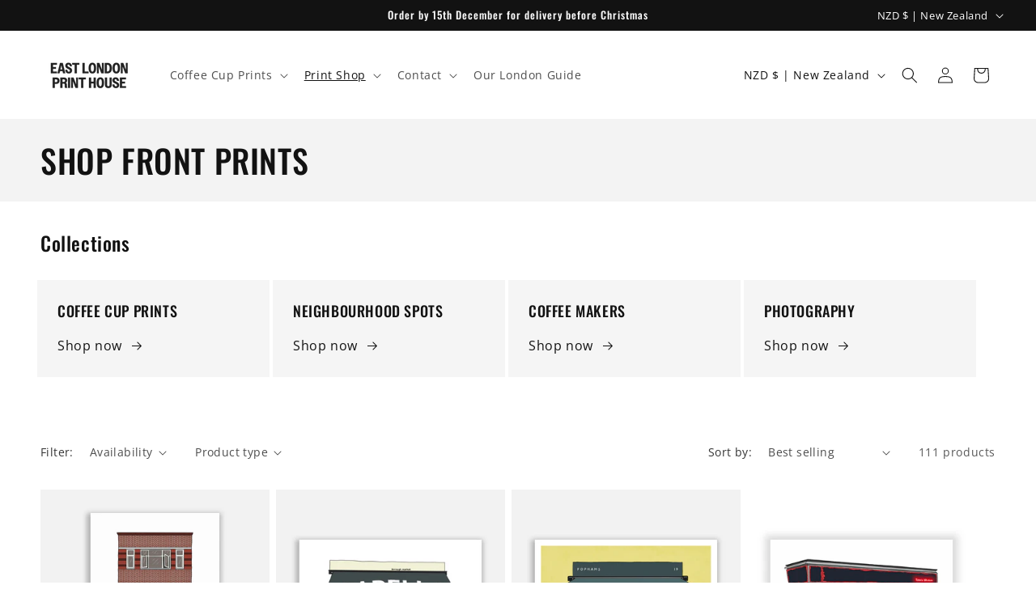

--- FILE ---
content_type: text/css
request_url: https://eastlondonprinthouse.com/cdn/shop/t/3/assets/component-pagination.css?v=136206814810731739951695756867
body_size: -316
content:
.pagination-wrapper{margin-top:4rem}@media screen and (min-width: 990px){.pagination-wrapper{margin-top:5rem}}.pagination__list{display:flex;flex-wrap:wrap;justify-content:center}.pagination__list>li{flex:1 0 4.4rem;max-width:4.4rem}.pagination__list>li:not(:last-child){margin-right:1rem}.pagination__item{color:rgb(var(--color-foreground));display:inline-flex;justify-content:center;align-items:center;position:relative;height:4.4rem;width:100%;padding:0;text-decoration:none}a.pagination__item:hover:after{height:.1rem}.pagination__item .icon-caret{height:.6rem}.pagination__item--current:after{height:.1rem}.pagination__item--current:after,.pagination__item:hover:after{content:"";display:block;width:2rem;position:absolute;bottom:8px;left:50%;transform:translate(-50%);background-color:currentColor}.pagination__item--next .icon{margin-left:-.2rem;transform:rotate(90deg)}.pagination__item--next:hover .icon{transform:rotate(90deg) scale(1.07)}.pagination__item--prev .icon{margin-right:-.2rem;transform:rotate(-90deg)}.pagination__item--prev:hover .icon{transform:rotate(-90deg) scale(1.07)}.pagination__item-arrow:hover:after{display:none}
/*# sourceMappingURL=/cdn/shop/t/3/assets/component-pagination.css.map?v=136206814810731739951695756867 */
